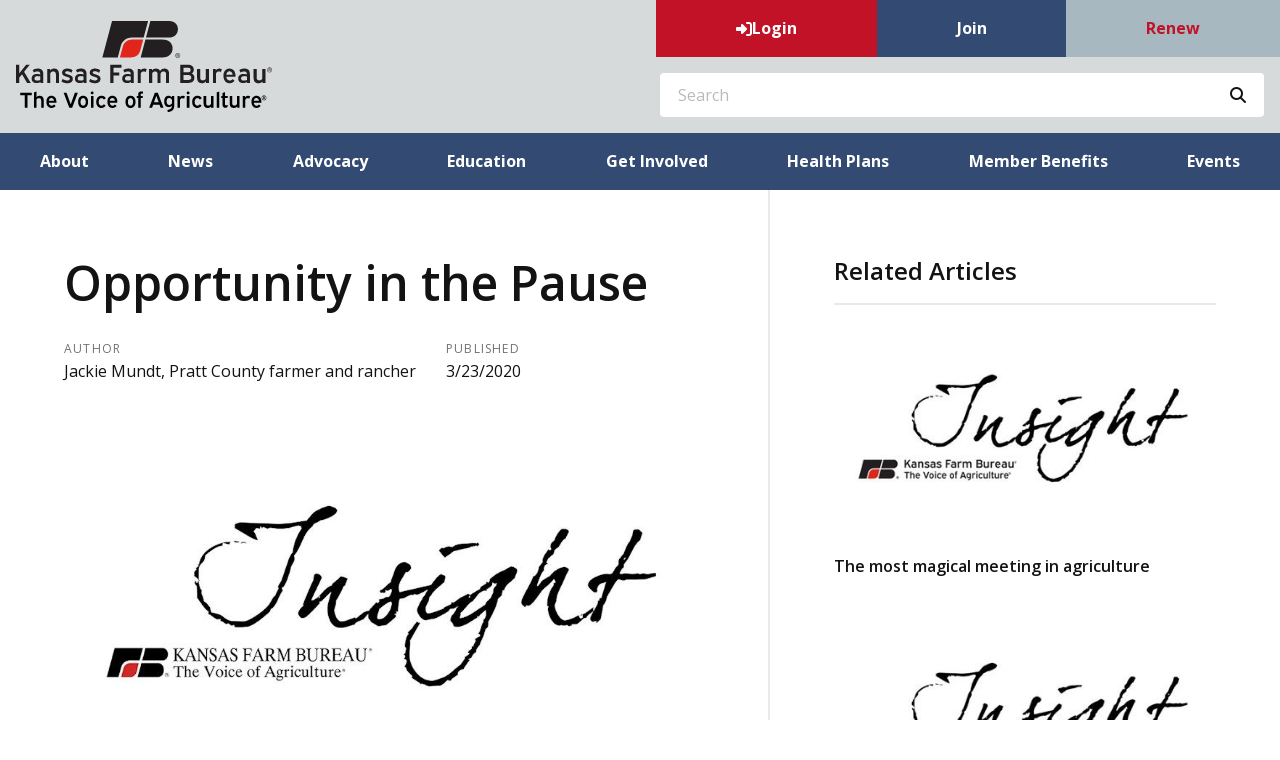

--- FILE ---
content_type: text/html; charset=utf-8
request_url: https://www.kfb.org/Article/Opportunity-in-the-Pause
body_size: 15483
content:

<!DOCTYPE html>
<html lang="en" class="no-js">
<head>
    <meta http-equiv="X-UA-Compatible" content="IE=edge, chrome=1" charset="utf-8" />
    <meta name="viewport" content="width=device-width, initial-scale=1.0">
    
    <link rel="canonical" href="https://www.kfb.org/Article/Opportunity-in-the-Pause" />
    <meta name="description" content="It won&#x2019;t be long before the world hits play and things return to normal. Now is your time to make a change." />

    <!-- Open Graph data -->
    <meta property="fb:app_id" content="1672928812977760" />
    <meta property="og:type" content="article" />
    <meta property="og:url" content="https://www.kfb.org/Article/Opportunity-in-the-Pause" />
    <meta property="og:title" content="Opportunity in the Pause" />
    <meta property="og:image" content='https://www.kfb.org/Article/Live/TitleImage/1579/032320-082813' />

    <meta property="og:description" content="It won&#x2019;t be long before the world hits play and things return to normal. Now is your time to make a change." />
    <meta property="og:site_name" content="kfb.org" />
    <meta property="article:published_time" content="3/23/2020 9:00:00 AM" />
    <meta property="article:modified_time" content="3/23/2020 8:28:13 AM" />

    <!-- Twitter Card data -->
    <meta name="twitter:card" content="summary_large_image" />
    <meta name="twitter:image:src" content='https://www.kfb.org/Article/Live/TitleImage/1579/032320-082813' />
    <meta name="twitter:site" content="KSFarmBureau" />
    <meta name="twitter:title" content="Opportunity in the Pause" />
    <meta name="twitter:description" content="It won&#x2019;t be long before the world hits play and things return to normal. Now is your time to make a change." />
    <meta name="twitter:creator" content="KSFarmBureau" />

    <meta name="robots" content="index" />

    <title>Opportunity in the Pause</title>
    <link rel="preconnect" href="https://fonts.googleapis.com">
    <link rel="preconnect" href="https://fonts.gstatic.com" crossorigin>
    
    <link rel="preload stylesheet" as="style" type="text/css" href="https://fonts.googleapis.com/css2?family=Open+Sans:ital,wght@0,300;0,400;0,600;0,700;0,800;1,300;1,400;1,600;1,700;1,800&display=swap">
    <link rel="preload" href="/bundle/webfonts/fa-brands-400.woff2" as="font" type="font/woff2" crossorigin="anonymous">
    <link rel="preload" href="/bundle/webfonts/fa-solid-900.woff2" as="font" type="font/woff2" crossorigin="anonymous">
    <link rel="preload stylesheet" as="style" type="text/css" href="/bundle/css/contentlayout.min.css?v=qr74FEAYCF7zOdyAKb8D3gKH1HgOHIy2DZU7gxoAFug" />
    <link type="text/css" href="/bundle/css/print.min.css?v=45s_YhAQs9H92oFx6Ix9kmGIJPoUdAWjXpt3Mk6exko" rel="stylesheet" media="print" />
    <!-- Google tag (gtag.js) -->
<script async src="https://www.googletagmanager.com/gtag/js?id=G-BKBEZQDJD2"></script>
<script>
  window.dataLayer = window.dataLayer || [];
  function gtag(){dataLayer.push(arguments);}
  gtag('js', new Date());

  gtag('config', 'G-BKBEZQDJD2');
</script>

<!-- Google Tag Manager -->

<script>(function(w,d,s,l,i){w[l]=w[l]||[];w[l].push({'gtm.start':
new Date().getTime(),event:'gtm.js'});var f=d.getElementsByTagName(s)[0],
j=d.createElement(s),dl=l!='dataLayer'?'&l='+l:'';j.async=true;j.src=
'https://www.googletagmanager.com/gtm.js?id='+i+dl;f.parentNode.insertBefore(j,f);
})(window,document,'script','dataLayer','GTM-TV5NFDP');</script>

<!-- End Google Tag Manager -->

<!-- Facebook Pixel Code -->
<script>
!function(f,b,e,v,n,t,s)
{if(f.fbq)return;n=f.fbq=function(){n.callMethod?
n.callMethod.apply(n,arguments):n.queue.push(arguments)};
if(!f._fbq)f._fbq=n;n.push=n;n.loaded=!0;n.version='2.0';
n.queue=[];t=b.createElement(e);t.async=!0;
t.src=v;s=b.getElementsByTagName(e)[0];
s.parentNode.insertBefore(t,s)}(window,document,'script',
'https://connect.facebook.net/en_US/fbevents.js');
fbq('init', '163238864358680'); 
fbq('track', 'PageView');
</script>
<noscript>
<img height="1" width="1" 
src="https://www.facebook.com/tr?id=163238864358680&ev=PageView
&noscript=1"/>
</noscript>
<!-- End Facebook Pixel Code -->
<!-- Facebook domain verify Code -->
<meta name="facebook-domain-verification" content="mzwye6ky4l1dqm5cdan752ddwxpx8w" />
  <!-- End Facebook domain verify Code -->
   <script>(function(i, s, o, g, r, a, m){i['GoogleAnalyticsObject'] = r; i[r] = i[r] || function(){(i[r].q = i[r].q ||[]).push(arguments)},i[r].l = 1 * new Date(); a = s.createElement(o),m = s.getElementsByTagName(o)[0]; a.async = 1; a.src = g; m.parentNode.insertBefore(a, m)})(window, document,'script','https://www.google-analytics.com/analytics.js','ga'); ga('create','G-BKBEZQDJD2', {'siteSpeedSampleRate': 100, 'cookieFlags': 'max-age=7200;secure;samesite=none'} );ga('set', 'contentGroup1',"Insight");ga('send', 'pageview'); </script>

    
    <!-- generics -->

<link rel="icon" type="image/x-icon" href="/Website/getFavicon?size=16&amp;name=favicon" sizes="16x16">
<link rel="icon" type="image/x-icon" href="/Website/getFavicon?size=32&amp;name=favicon" sizes="32x32">
<link rel="icon" type="image/x-icon" href="/Website/getFavicon?size=57&amp;name=favicon" sizes="57x57">
<link rel="icon" type="image/x-icon" href="/Website/getFavicon?size=76&amp;name=favicon" sizes="76x76">
<link rel="icon" type="image/x-icon" href="/Website/getFavicon?size=96&amp;name=favicon" sizes="96x96">
<link rel="icon" type="image/x-icon" href="/Website/getFavicon?size=128&amp;name=favicon" sizes="128x128">
<link rel="icon" type="image/x-icon" href="/Website/getFavicon?size=192&amp;name=favicon" sizes="192x192">
<link rel="icon" type="image/x-icon" href="/Website/getFavicon?size=228&amp;name=favicon" sizes="228x228">

<!-- Android -->
<link rel="shortcut icon" sizes="196x196" type="image/x-icon" href="/Website/getFavicon?size=16&amp;name=favicon">

<!-- iOS -->
<link rel="apple-touch-icon" type="image/x-icon" href="/Website/getFavicon?size=57&amp;name=apple-touch-icon" sizes="57x57">
<link rel="apple-touch-icon" type="image/x-icon" href="/Website/getFavicon?size=120&amp;name=apple-touch-icon" sizes="120x120">
<link rel="apple-touch-icon" type="image/x-icon" href="/Website/getFavicon?size=152&amp;name=apple-touch-icon" sizes="152x152">
<link rel="apple-touch-icon" type="image/x-icon" href="/Website/getFavicon?size=180&amp;name=apple-touch-icon" sizes="180x180">

<!-- Windows 8 IE 10-->

    
    
    <link type="text/css" href="/bundle/css/articlestyles.min.css?v=eseAN8Fo2R5IRI9jeyep2vHqz-WeVGDKqTitj_mRqf8" rel="stylesheet" />

            <link type="text/css" href="/Website/css/css-010526-085130?themeId=9" rel="stylesheet" />



</head>
<body>


<script src="/bundle/js/jquery.min.js?v=EukUIKc5rOS7EWX1GmvGrdrjziB07QY7zGBQZ4KLd0g"></script>



<aside class="bs-item browser-select">
    <div class="bs-content">
        <h2 class="h1">Your Browser is Out-of-date!</h2>
        <p class="lead">It appears you're visiting this site with a browser that is <strong>old and unsupported</strong>.</p>
        <p class="lead">To continue using this site and its features, you will need to use a newer browser.</p>
        <hr>
        <div class="grid-x grid-margin-x grid-margin-y medium-up-3">
            <div class="cell card bs-recommended" data-card-special="true">
                <div class="card-section card-header">
                    <p class="overline">Google</p>
                    <h3 class="h4"><span class="fab fa-chrome fa-fw" aria-hidden="true"></span> Chrome</h3>
                </div>
                <div class="card-section card-body">
                    <p>The world's most used browser.</p>
                </div>
                <div class="card-section card-footer">
                    <a class="button primary" href="https://www.google.com/chrome/" target="_blank" rel="noreferrer">
                        <span class="button-text">Get Chrome</span>
                        <span class="button-icon fas fa-long-arrow-alt-right" aria-hidden="true"></span>
                    </a>
                </div>
            </div>
            <div class="cell card">
                <div class="card-section card-header">
                    <p class="overline">Microsoft</p>
                    <h3 class="h4"><span class="fab fa-edge fa-fw" aria-hidden="true"></span> Edge</h3>
                </div>
                <div class="card-section card-body">
                    <p><strong>Internet Explorer</strong> for the modern age.</p>
                </div>
                <div class="card-section card-footer">
                    <a class="button subtle" href="https://www.microsoft.com/en-us/edge" target="_blank" rel="noreferrer">
                        <span class="button-text">Get Edge</span>
                        <span class="button-icon fas fa-long-arrow-alt-right" aria-hidden="true"></span>
                    </a>
                </div>
            </div>
            <div class="cell card">
                <div class="card-section card-header">
                    <p class="overline">Mozilla</p>
                    <h3 class="h4"><span class="fab fa-firefox fa-fw" aria-hidden="true"></span> Firefox</h3>
                </div>
                <div class="card-section card-body">
                    <p>A great alternative browser focused on user privacy.</p>
                </div>
                <div class="card-section card-footer">
                    <a class="button subtle" href="https://www.mozilla.org/en-US/firefox/new/" target="_blank" rel="noreferrer">
                        <span class="button-text">Get Firefox</span>
                        <span class="button-icon fas fa-long-arrow-alt-right" aria-hidden="true"></span>
                    </a>
                </div>
            </div>
        </div>
    </div>
</aside>
<div class="bs-item bs-overlay"></div>


 <script type="text/javascript">
!function(T,l,y){var S=T.location,k="script",D="connectionString",C="ingestionendpoint",I="disableExceptionTracking",E="ai.device.",b="toLowerCase",w="crossOrigin",N="POST",e="appInsightsSDK",t=y.name||"appInsights";(y.name||T[e])&&(T[e]=t);var n=T[t]||function(d){var g=!1,f=!1,m={initialize:!0,queue:[],sv:"5",version:2,config:d};function v(e,t){var n={},a="Browser";return n[E+"id"]=a[b](),n[E+"type"]=a,n["ai.operation.name"]=S&&S.pathname||"_unknown_",n["ai.internal.sdkVersion"]="javascript:snippet_"+(m.sv||m.version),{time:function(){var e=new Date;function t(e){var t=""+e;return 1===t.length&&(t="0"+t),t}return e.getUTCFullYear()+"-"+t(1+e.getUTCMonth())+"-"+t(e.getUTCDate())+"T"+t(e.getUTCHours())+":"+t(e.getUTCMinutes())+":"+t(e.getUTCSeconds())+"."+((e.getUTCMilliseconds()/1e3).toFixed(3)+"").slice(2,5)+"Z"}(),name:"Microsoft.ApplicationInsights."+e.replace(/-/g,"")+"."+t,sampleRate:100,tags:n,data:{baseData:{ver:2}}}}var h=d.url||y.src;if(h){function a(e){var t,n,a,i,r,o,s,c,u,p,l;g=!0,m.queue=[],f||(f=!0,t=h,s=function(){var e={},t=d.connectionString;if(t)for(var n=t.split(";"),a=0;a<n.length;a++){var i=n[a].split("=");2===i.length&&(e[i[0][b]()]=i[1])}if(!e[C]){var r=e.endpointsuffix,o=r?e.location:null;e[C]="https://"+(o?o+".":"")+"dc."+(r||"services.visualstudio.com")}return e}(),c=s[D]||d[D]||"",u=s[C],p=u?u+"/v2/track":d.endpointUrl,(l=[]).push((n="SDK LOAD Failure: Failed to load Application Insights SDK script (See stack for details)",a=t,i=p,(o=(r=v(c,"Exception")).data).baseType="ExceptionData",o.baseData.exceptions=[{typeName:"SDKLoadFailed",message:n.replace(/\./g,"-"),hasFullStack:!1,stack:n+"\nSnippet failed to load ["+a+"] -- Telemetry is disabled\nHelp Link: https://go.microsoft.com/fwlink/?linkid=2128109\nHost: "+(S&&S.pathname||"_unknown_")+"\nEndpoint: "+i,parsedStack:[]}],r)),l.push(function(e,t,n,a){var i=v(c,"Message"),r=i.data;r.baseType="MessageData";var o=r.baseData;return o.message='AI (Internal): 99 message:"'+("SDK LOAD Failure: Failed to load Application Insights SDK script (See stack for details) ("+n+")").replace(/\"/g,"")+'"',o.properties={endpoint:a},i}(0,0,t,p)),function(e,t){if(JSON){var n=T.fetch;if(n&&!y.useXhr)n(t,{method:N,body:JSON.stringify(e),mode:"cors"});else if(XMLHttpRequest){var a=new XMLHttpRequest;a.open(N,t),a.setRequestHeader("Content-type","application/json"),a.send(JSON.stringify(e))}}}(l,p))}function i(e,t){f||setTimeout(function(){!t&&m.core||a()},500)}var e=function(){var n=l.createElement(k);n.src=h;var e=y[w];return!e&&""!==e||"undefined"==n[w]||(n[w]=e),n.onload=i,n.onerror=a,n.onreadystatechange=function(e,t){"loaded"!==n.readyState&&"complete"!==n.readyState||i(0,t)},n}();y.ld<0?l.getElementsByTagName("head")[0].appendChild(e):setTimeout(function(){l.getElementsByTagName(k)[0].parentNode.appendChild(e)},y.ld||0)}try{m.cookie=l.cookie}catch(p){}function t(e){for(;e.length;)!function(t){m[t]=function(){var e=arguments;g||m.queue.push(function(){m[t].apply(m,e)})}}(e.pop())}var n="track",r="TrackPage",o="TrackEvent";t([n+"Event",n+"PageView",n+"Exception",n+"Trace",n+"DependencyData",n+"Metric",n+"PageViewPerformance","start"+r,"stop"+r,"start"+o,"stop"+o,"addTelemetryInitializer","setAuthenticatedUserContext","clearAuthenticatedUserContext","flush"]),m.SeverityLevel={Verbose:0,Information:1,Warning:2,Error:3,Critical:4};var s=(d.extensionConfig||{}).ApplicationInsightsAnalytics||{};if(!0!==d[I]&&!0!==s[I]){var c="onerror";t(["_"+c]);var u=T[c];T[c]=function(e,t,n,a,i){var r=u&&u(e,t,n,a,i);return!0!==r&&m["_"+c]({message:e,url:t,lineNumber:n,columnNumber:a,error:i}),r},d.autoExceptionInstrumented=!0}return m}(y.cfg);function a(){y.onInit&&y.onInit(n)}(T[t]=n).queue&&0===n.queue.length?(n.queue.push(a),n.trackPageView({})):a()}(window,document,{
src: "https://js.monitor.azure.com/scripts/b/ai.2.min.js", // The SDK URL Source
// name: "appInsights", // Global SDK Instance name defaults to "appInsights" when not supplied
// ld: 0, // Defines the load delay (in ms) before attempting to load the sdk. -1 = block page load and add to head. (default) = 0ms load after timeout,
// useXhr: 1, // Use XHR instead of fetch to report failures (if available),
crossOrigin: "anonymous", // When supplied this will add the provided value as the cross origin attribute on the script tag
// onInit: null, // Once the application insights instance has loaded and initialized this callback function will be called with 1 argument -- the sdk instance (DO NOT ADD anything to the sdk.queue -- As they won't get called)
cfg: { // Application Insights Configuration
    connectionString: "InstrumentationKey=02cdc969-1360-4675-bc65-417e9a2dd068;IngestionEndpoint=https://centralus-2.in.applicationinsights.azure.com/;LiveEndpoint=https://centralus.livediagnostics.monitor.azure.com/"
}});
</script>




<!-- //////////////////////////////////////////////////////////////////////////////// --> <!-- START: Site Header --> <!-- //////////////////////////////////////////////////////////////////////////////// --><header class="site-header colored-stacked"><nav class="site-nav"><div class="site-nav-section site-nav-top"><div class="site-logo"><a class="logo-block" href="/"><img class="logo fr-fic fr-dii" src="/WebsiteThemeFile/file/8c3ba67d-62d9-42da-9e61-7f59fe845731/logo-kfb-bold.svg" alt="Kansas Farm Bureau Logo" width="256" height="92"></a></div><div class="site-nav-group"><ul class="site-nav-block site-nav-list site-nav-account"><li class="site-nav-item item-account">


    <a class="login-button" href="/user/login">
        <span class="button-icon fas fa-sign-in-alt" aria-hidden="true"></span>
        <span class="button-text">Login</span>
    </a>
</li><li class="site-nav-item item-join"><a class="site-nav-link link-join" href="/join">Join</a></li><li class="site-nav-item item-renew"><a class="site-nav-link link-renew" href="/renew">Renew</a></li><li class="site-nav-item item-mobile"><button class="button mobile-button" data-open="mobileMenu" type="button"><span class="button-icon fas fa-bars"></span><span class="button-text sr-only">Toggle Navigation</span></button></li></ul><div class="site-nav-block item-search"><form action="/Search" class="form site-search" method="get"><div class="form-group"><div class="input-group"><label class="input-group-label sr-only" for="q">Search</label> &nbsp;<input class="form-control input-group-field" id="q" name="q" placeholder="Search" type="search"><div class="input-group-button"><button class="button search-button" type="submit"><span class="button-icon fas fa-search"></span><span class="button-text sr-only">Search SITENAME.org</span></button></div></div></div></form></div></div></div><div class="site-nav-section site-nav-bottom"><ul class="site-nav-list site-nav-main"><li class="site-nav-item"><a class="site-nav-link" href="/about">About</a></li><li class="site-nav-item"><a class="site-nav-link" href="/news">News</a></li><li class="site-nav-item"><a class="site-nav-link" href="/advocacy">Advocacy</a></li><li class="site-nav-item"><a class="site-nav-link" href="/education">Education</a></li><li class="site-nav-item"><a class="site-nav-link" href="/get-involved">Get Involved</a></li><li class="site-nav-item"><a class="site-nav-link" href="https://www.kfbhealthplans.com/">Health Plans</a></li><li class="site-nav-item"><a class="site-nav-link" href="/benefits">Member Benefits</a></li><li class="site-nav-item"><a class="site-nav-link" href="/events">Events</a></li></ul></div><div class="reveal full site-mobile-menu" data-reveal="" id="mobileMenu"><button class="button close-button" data-close="" type="button"><span class="fas fa-times fa-fw"></span><span class="sr-only">Close This Modal</span></button><div class="modal-section modal-header"><h2 class="modal-title"><span class="sr-only">Kansas Farm Bureau</span> <a class="logo-block" href="/"><img class="logo logo-mobile fr-fic fr-dii" src="/WebsiteThemeFile/file/f09254aa-054f-46b2-8590-c7fc7cc28b07/FB%20LOGO%20--%20VOICE.png" alt="Kansas Farm Bureau" width="413" height="135"></a></h2></div><div class="modal-section modal-body"><ul class="site-nav-list site-nav-mobile"><li class="site-nav-item"><a class="button expanded search-button" href="/search"><span class="button-icon fas fa-search"></span><span class="button-text">Search</span></a></li><li class="site-nav-item item-membership"><a class="button join-button" href="/join">Join</a> <a class="button renew-button" href="/renew">Renew</a></li><li class="site-nav-item"><a class="site-nav-link" href="/about">About</a></li><li class="site-nav-item"><a class="site-nav-link" href="/news">News</a></li><li class="site-nav-item"><a class="site-nav-link" href="/advocacy">Advocacy</a></li><li class="site-nav-item"><a class="site-nav-link" href="/education">Education</a></li><li class="site-nav-item"><a class="site-nav-link" href="/get-involved">Get Involved</a></li><li class="site-nav-item"><a class="site-nav-link" href="https://www.kfbhealthplans.com/">Health Plans</a></li><li class="site-nav-item"><a class="site-nav-link" href="/benefits">Member Benefits</a></li><li class="site-nav-item"><a class="site-nav-link" href="/events">Events</a></li><li class="site-nav-item item-social"><a class="site-nav-link social-link" href="https://www.facebook.com/KansasFarmBureau/" rel="noopener" target="_blank">&nbsp;<span class="fab fa-facebook"></span><span class="sr-only">Facebook</span>&nbsp;</a> <a class="site-nav-link social-link" href="https://twitter.com/ksfarmbureau" rel="noopener" target="_blank">&nbsp;<span class="fab fa-twitter"></span><span class="sr-only">Twitter</span>&nbsp;</a> <a class="site-nav-link social-link" href="https://www.youtube.com/user/ksfarmbureau" rel="noopener" target="_blank">&nbsp;<span class="fab fa-youtube"></span><span class="sr-only">YouTube</span>&nbsp;</a> <a class="site-nav-link social-link" href="https://instagram.com/ksfarmbureau/" rel="noopener" target="_blank">&nbsp;<span class="fab fa-instagram"></span><span class="sr-only">Instagram</span>&nbsp;</a> <a class="site-nav-link social-link" href="https://www.pinterest.com/ksfarmbureau/" rel="noopener" target="_blank">&nbsp;<span class="fab fa-pinterest"></span><span class="sr-only">Pinterest</span>&nbsp;</a> <a class="site-nav-link social-link" href="https://www.linkedin.com/company/kansas-farm-bureau" rel="noopener" target="_blank">&nbsp;<span class="fab fa-linkedin"></span><span class="sr-only">LinkedIn</span>&nbsp;</a></li></ul></div></div></nav></header><!-- //////////////////////////////////////////////////////////////////////////////// --> <!-- END: Site Header --> <!-- //////////////////////////////////////////////////////////////////////////////// --> <!-- //////////////////////////////////////////////////////////////////////////////// --> <!-- START: Site Content --> <!-- //////////////////////////////////////////////////////////////////////////////// -->


<main class="main" id="content-window">
    



<div class="grid-container full section-content">
    <div id="reading-pane" class="body-container">
        <article class="article-content">
                <h1 class="article-headline" id="desktop-page-title">Opportunity in the Pause</h1>
                <div class="article-details grid-x grid-margin-x">
                        <div class="cell shrink">
                            <h2 class="overline">Author</h2>
                            <p class="article-author">Jackie Mundt, Pratt County farmer and rancher</p>
                        </div>
                        <div class="cell shrink">
                            <h2 class="overline">Published</h2>
                            <p class="article-date">3/23/2020</p>
                        </div>
                </div>
                        <figure class="article-media">
                            <img src="/Article/Live/TitleImage/1579/032320-082813" alt="Opportunity in the Pause" width="882" height="504" loading="lazy" />
                            <figcaption class="article-caption figcaption"></figcaption>
                        </figure>
                <div class="article-actions">
                        <div class="article-tags article-tags-container">
                            <span class="at-title">Topics:</span>
                            <ul class="at-list">
                                        <li class="at-item">
                                                <a class="badge at-tag article-tag" href="/TagFeed?tagId=387">Jackie Mundt</a>
                                    </li>
                            </ul>
                        </div>
                    <div class="social-share-buttons">
                        <a class="button share facebook facebookshare" href="https://www.facebook.com/sharer/sharer.php?u=https://www.kfb.org/Article/Opportunity-in-the-Pause">
                            <span class="button-icon fab fa-facebook-square" aria-hidden="true"></span>
                            <span class="button-text">Share</span>
                        </a>
                        <a class="button share twitter twittershare" href="https://twitter.com/intent/tweet?url=https://www.kfb.org/Article/Opportunity-in-the-Pause&amp;via=KSFarmBureau">
                            <span class="button-icon fab fa-square-x-twitter" aria-hidden="true"></span>
                            <span class="button-text">Post</span>
                        </a>
                        <button class="button share email subtle" data-open="emailShareModal" type="button" onclick="scrollToTop()">
                            <span class="button-icon fas fa-envelope" aria-hidden="true"></span>
                            <span class="button-text">Email</span>
                        </button>
                    </div>
                </div>
                <div class="article-body">
                    <p><em>&ldquo;It was the best of times, it was the worst of times, it was the age of wisdom, it was the age of foolishness, it was the epoch of belief, it was the epoch of incredulity, it was the season of Light, it was the season of Darkness, it was the spring of hope, it was the winter of despair&hellip;&rdquo; &ndash; Charles Dickens, A Tale of Two Cities</em></p><p>We are a nation consumed by one issue: coronavirus. I am not writing to make light of this serious issue, merely to observe the Dickens like dramatic feel that has our world waiting with bated breath for what the next chapter will bring.</p><p>A few months ago, prior to the public health concerns our story was similar to a novel. It was the best of times. A time of prosperity with the stock market high and unemployment low, advances in technology and medicine relieving the world&rsquo;s ailments. The luxury of knowledge, plus material goods and foods delivered with the tap of your fingertips. </p><p>It was also the worst of time. People constantly at risk for burnout because we can&rsquo;t escape the constant connection electronics provide. Millennials suffering from chronic errand paralysis, where a few small unurgent tasks nag at us for months because we just can&rsquo;t find the time to check them off a list. Experts voiced concerns in our children, entertained by electronics every minute of the day, never learn the creativity born of boredom, and our current culture doesn&rsquo;t allow many children to have the character building experiences that come from failures or not winning. </p><p>Reflecting on my life, I mostly consider it the best of times. I love my career communicating about the important work of agriculture. Marc and I are working together to build a foundation for our family through life on the farm. I volunteer much (probably too much) of my time with organizations that I believe in whole-heartedly. I am incredibly blessed in this life.</p><p>My biggest wish is often for more time. Constantly overwhelmed by the demands of my job, plus all my volunteer commitments, and eternally behind on all the everyday responsibilities like laundry and grocery shopping, I sometimes just want to hit pause. </p><p>I think many people can identify with the desire to hit the pause button so we can metaphorically get up and stretch our legs, get a snack and throw away candy wrappers. That extra moment to get healthy, feed our mind and soul, and organize our affairs. It would make everything better.</p><p>Currently, my sense of irony is excitedly exclaiming, &ldquo;be careful what you wish for!&rdquo; &nbsp;So many of the extra things in my life like volunteer obligations, organizational and social events have been temporarily halted.</p><p>The world continues to function and for many it has added responsibilities and challenges. We should all be grateful for the people who work in key sectors like medicine, public service, transportation, agriculture and food supply chain sectors who are continuing to work under less than ideal conditions.</p><p>But outside those foundational obligations, there is opportunity in this pause. Make your kids go outside so you can read Dickens. Find a way to do something good for your neighbors. Take control of your health. Give yourself the grace to be imperfect. </p><p>It won&rsquo;t be long before the world hits play and things return to normal. Now is your time to make a change, take control of something that has felt beyond your reach or maybe just enjoy yourself for a bit. </p><p>Find the opportunity in this pause and make the most of it.</p>

                </div>
        </article>
    </div>
        <aside id="side-bar" class="side-bar related-articles">
            <div class="ra-header">
                <h2 class="ra-title on-light">Related Articles</h2>
            </div>
            <div class="ra-body">
                <ul class="ra-list">
                        <li class="ra-item related-article ">
                            <a class="ra-link" href="/Article/The-most-magical-meeting-in-agriculture">
                                <img class="ra-img" src="/Article/Live/ThumbnailImage?articleid=2956" alt="" width="455" height="260" loading="lazy"/>
                                <h3 class="ra-name related-title ">The most magical meeting in agriculture </h3>
                            </a>
                        </li>
                        <li class="ra-item related-article ">
                            <a class="ra-link" href="/Article/Celebrating-holidays-and-family">
                                <img class="ra-img" src="/Article/Live/ThumbnailImage?articleid=2935" alt="" width="455" height="260" loading="lazy"/>
                                <h3 class="ra-name related-title ">Celebrating holidays and family</h3>
                            </a>
                        </li>
                        <li class="ra-item related-article ">
                            <a class="ra-link" href="/Article/The-secret-of-politcs">
                                <img class="ra-img" src="/Article/Live/ThumbnailImage?articleid=2914" alt="" width="455" height="260" loading="lazy"/>
                                <h3 class="ra-name related-title ">The secret of politcs</h3>
                            </a>
                        </li>
                </ul>
            </div>
        </aside>
</div>

<div class="reveal" id="emailShareModal" data-reveal aria-labelledby="modalTitle" aria-hidden="true" role="dialog">
    <button class='button close-button' data-close aria-label='Close modal' type='button'><span class='fas fa-times fa-fw' aria-hidden='true'></span><span class='sr-only'>Close This Modal</span></button>
    <form id="emailShareForm" data-ajax="true" data-ajax-success="emailShareSuccess" data-ajax-failure="emailShareFailure" data-abide novalidate action="/Article/Live/EmailShare" method="post">
        <input id="title" name="title" type="hidden" value="Opportunity in the Pause" />
        <input id="canonicalUrl" name="canonicalUrl" type="hidden" value="https://www.kfb.org/Article/Opportunity-in-the-Pause" />

        <div class="modal-section modal-header">
            <h2 id="modalTitle" class="modal-title">Share This Story!</h2>
        </div>
        <div class="modal-section modal-body">
            <div class="form-group">
                <label for="emailShare_to">Send to Email Address</label>
                <input autocomplete="new-password" data-val="true" data-val-required="To email address is required." id="emailShare_to" name="emailShare.to" required="" type="email" value="" />
                <span class="form-error error">Please enter an email address</span>
            </div>
            <div class="form-group">
                <label for="emailShare_from">Your Email Address</label>
                <input data-val="true" data-val-required="From email address is required." id="emailShare_from" name="emailShare.from" required="" type="email" value="" />
                <span class="from-error error">Please enter an email address</span>
            </div>
            <div class="form-group">
                <label for="emailShare_subject">Subject</label>
                <input autocomplete="new-password" data-val="true" data-val-required="Subject is required." id="emailShare_subject" name="emailShare.subject" required="" type="text" value=" Farm Bureau: Opportunity in the Pause" />
                <span class="form-error error">Subject is required</span>
            </div>
            <div class="form-group">
                <label for="emailShare_customMessage">Message</label>
                <textarea id="emailShare_customMessage" name="emailShare.customMessage" required="">
</textarea>
                <span class="form-error error">Message is required</span>
            </div>
            <div class="form-group">
                <!-- We render reCAPTCHA here only after the modal opens -->
                <div id="recaptcha-container"
                     class="g-recaptcha-placeholder"
                     data-sitekey="6LcsHZ0jAAAAAFXjtTSWFFzOKMIHiM2YJqIt7otq"
                     aria-label="reCAPTCHA will load here when you open this dialog">
                </div>
            </div>
        </div>
        <div class="modal-section modal-footer">
            <button class="button primary" type="submit">
                <span class="button-icon fas fa-share" aria-hidden="true"></span>
                <span class="button-text">Share</span>
            </button>
        </div>
    <input name="__RequestVerificationToken" type="hidden" value="CfDJ8NjX4nkCrohCuohQzh6xLdPMN_TtO9fETbO6dUz6L-llgtOZLUWCqzgo2XZtgOjemlXncpiiu20S8MpwoSrXdAfpPJ3K-UXNzSDH2ddV7XgvdGzv0PR5WXtJWnT8N6YTxkirnybpguqX4jurvQObGAk" /></form>
</div>


</main>


<!-- //////////////////////////////////////////////////////////////////////////////// --> <!-- END: Site Content --> <!-- //////////////////////////////////////////////////////////////////////////////// --> <!-- //////////////////////////////////////////////////////////////////////////////// --> <!-- START: Site Footer --> <!-- //////////////////////////////////////////////////////////////////////////////// --><footer class="site-footer social-simple"><div class="site-footer-section"><div class="site-footer-left site-footer-social"><p class="site-footer-social-links"><a class="site-footer-link social-link" href="https://www.facebook.com/KansasFarmBureau/" rel="noopener" target="_blank">&nbsp;<span class="fab fa-facebook"></span><span class="sr-only">Facebook</span>&nbsp;</a> <a class="site-footer-link social-link" href="https://twitter.com/ksfarmbureau" rel="noopener" target="_blank">&nbsp;<span class="fab fa-x-twitter"></span><span class="sr-only">Twitter</span>&nbsp;</a> <a class="site-footer-link social-link" href="https://www.youtube.com/user/ksfarmbureau" rel="noopener" target="_blank">&nbsp;<span class="fab fa-youtube"></span><span class="sr-only">YouTube</span>&nbsp;</a> <a class="site-footer-link social-link" href="https://instagram.com/ksfarmbureau/" rel="noopener" target="_blank">&nbsp;<span class="fab fa-instagram"></span><span class="sr-only">Instagram</span>&nbsp;</a> <a class="site-footer-link social-link" href="https://www.pinterest.com/ksfarmbureau/" rel="noopener" target="_blank">&nbsp;<span class="fab fa-pinterest"></span><span class="sr-only">Pinterest</span>&nbsp;</a> <a class="site-footer-link social-link" href="https://www.linkedin.com/company/kansas-farm-bureau" rel="noopener" target="_blank">&nbsp;<span class="fab fa-linkedin"></span><span class="sr-only">LinkedIn</span>&nbsp;</a></p></div><div class="site-footer-right site-footer-nav"><ul class="site-footer-nav-list"><li class="site-footer-nav-item"><a class="site-footer-link" href="/faq">FAQ</a></li><li class="site-footer-nav-item"><a class="site-footer-link" href="/news/news-releases">Media</a></li><li class="site-footer-nav-item"><a class="site-footer-link" href="/about/careers">Careers</a></li><li class="site-footer-nav-item"><a class="site-footer-link" href="/about/privacy-policy">Privacy Policy</a></li><li class="site-footer-nav-item"><a class="site-footer-link" href="/about/travel-and-refund-policy">Travel/Refund Policy</a></li><li class="site-footer-nav-item"><a class="site-footer-link" href="/contact-us">Contact Us</a></li><li class="site-footer-nav-item"><a class="site-footer-link" href="/mobile">Mobile App</a></li></ul><div class="site-copyright"><p class="fine-print">&copy; Copyright <span class="copyright-year" id="currentYear">2021</span> Kansas Farm Bureau. All Right Reserved.</p></div></div></div></footer><!-- //////////////////////////////////////////////////////////////////////////////// --> <!-- END: Site Footer --> <!-- //////////////////////////////////////////////////////////////////////////////// -->



<script src="/bundle/js/contentlayout.min.js?v=ujZA9rX7PdVR3j1scU60z9aaghKeHkGIEyix7XP9skE"></script>
<script type="text/javascript">
    //use live validate
    Foundation.Abide.defaults.validateOn = "";
    Foundation.Abide.defaults.liveValidate = true;
</script>

<script src="/bundle/js/imageslider.min.js?v=OTtc-pGs20nDKkobOYqOsFWcByUK48FTQGb0FstAV2c"></script> 

    <script type="text/javascript">
        // create social networking pop-ups
        (function () {

            var Config = {
                Link: "a.share",
                Width: 500,
                Height: 500
            };

            // add handler links
            let slink = document.querySelectorAll(Config.Link);
            for (let a = 0; a < slink.length; a++) {
                slink[a].onclick = PopupHandler;
            }

            // create popup
            function PopupHandler(e) {

                e = (e ? e : window.event);
                let t = e.currentTarget;

                // popup position
                let px = Math.floor(((screen.availWidth || 1024) - Config.Width) / 2),
                    py = Math.floor(((screen.availHeight || 700) - Config.Height) / 2);

                // open popup
                let popup = window.open(t.href, "social", "width=" + Config.Width + ",height=" + Config.Height + ",left=" + px + ",top=" + py + ",location=0,menubar=0,toolbar=0,status=0,scrollbars=1,resizable=1");
                if (popup) {
                    popup.focus();
                    if (e.preventDefault) e.preventDefault();
                    e.returnValue = false;
                }

                return !!popup;
            }

        }());

        function scrollToTop()
        {
            //scroll to top because can't otherwise control where google challenge pop up with be located.
            $(window).scrollTop(0);
        }

        function emailShareSuccess() {
            $("#emailShareModal").foundation('close');
            toastr.success("Article has successfully been shared.");
        }

        function emailShareFailure() {
            toastr.error("Error sharing article.");
        }
    </script>

    <script type="text/javascript">
        
    </script>

    <!-- Lazy-load Google reCAPTCHA only when the Email Share modal opens -->
    <script>
        (function () {
          var recaptchaRequested = false;
          var recaptchaReady = false;
          var recaptchaWidgetId = null;

          // Called by Google's script when it finishes loading
          window.onRecaptchaApiLoad = function () {
            recaptchaReady = true;
            renderRecaptchaIfNeeded();
          };

          function loadRecaptchaScriptOnce() {
            if (recaptchaRequested) return;
            recaptchaRequested = true;
            var s = document.createElement('script');
            s.src = 'https://www.google.com/recaptcha/api.js?onload=onRecaptchaApiLoad&render=explicit';
            s.async = true;
            s.defer = true;
            document.head.appendChild(s);
          }

          function renderRecaptchaIfNeeded() {
            if (!recaptchaReady) return;
            if (recaptchaWidgetId !== null) return; // already rendered

            var container = document.getElementById('recaptcha-container');
            if (!container) return;

            var siteKey = container.getAttribute('data-sitekey');
            if (window.grecaptcha && siteKey) {
              recaptchaWidgetId = grecaptcha.render(container, {
                'sitekey': siteKey,
                'theme': 'light'
              });
            }
          }

          // Foundation Reveal hooks to lazy-load on open and reset on close
          $(document).on('open.zf.reveal', '#emailShareModal', function () {
            loadRecaptchaScriptOnce();
            renderRecaptchaIfNeeded();
          });

          $(document).on('closed.zf.reveal', '#emailShareModal', function () {
            if (window.grecaptcha && recaptchaWidgetId !== null) {
              try { grecaptcha.reset(recaptchaWidgetId); } catch (_) { /* no-op */ }
            }
          });

          // Guard submit until reCAPTCHA is ready & solved
          $('#emailShareForm').on('submit', function (e) {
            var tokenField = document.querySelector('textarea[name="g-recaptcha-response"]');
            if (!tokenField || !tokenField.value) {
              loadRecaptchaScriptOnce();
              renderRecaptchaIfNeeded();

              tokenField = document.querySelector('textarea[name="g-recaptcha-response"]');
              if (!tokenField || !tokenField.value) {
                e.preventDefault();
                toastr.info('Please complete the reCAPTCHA to continue.');
              }
            }
          });
        })();
    </script>


        <script>
            dataLayer = window.dataLayer || [];

                        dataLayer.push({ 'pageCategory': [
'tag:Jackie Mundt',
'source:Insight'                        ] });
                            </script>

    <script type="application/ld+json">
        {
          "@context": "https://schema.org",
          "@type": "NewsArticle",
          "headline": "Opportunity in the Pause",
          "dateline": "It won&#x2019;t be long before the world hits play and things return to normal. Now is your time to make a change.",
          "author": "Jackie Mundt, Pratt County farmer and rancher",
          "image": [

"/Article/Live/TitleImage/1579/032320-082813"        ],
          "datePublished": "3/23/2020 9:00:00 AM",
          "dateModified": "3/23/2020 8:28:13 AM"
        }
        </script>


        <script type="text/javascript" src="/Website/scripts/scripts-010526-085130?themeId=9"></script>





<form action="/Article/Opportunity-in-the-Pause" id="__AjaxAntiForgeryForm" method="post"><input name="__RequestVerificationToken" type="hidden" value="CfDJ8NjX4nkCrohCuohQzh6xLdPMN_TtO9fETbO6dUz6L-llgtOZLUWCqzgo2XZtgOjemlXncpiiu20S8MpwoSrXdAfpPJ3K-UXNzSDH2ddV7XgvdGzv0PR5WXtJWnT8N6YTxkirnybpguqX4jurvQObGAk" /></form>
<script>
    $(document).ready(function() {
        $(document).foundation();
    });
    
    /*Added for ticket WP-681*/
    toastr.options.closeButton = true;
    toastr.options.progressBar = true;
    toastr.options.closeMethod = 'fadeOut';
    toastr.options.closeDuration = 300;

    let form = $('#__AjaxAntiForgeryForm');
    let antiForgeryToken = $("input[name=__RequestVerificationToken]", form).val();
    $.ajaxSetup({
        headers: { 'X-CSRF-TOKEN': antiForgeryToken }
    });
    
    // Check users browser and current version
    // if the browser is out of date or is IE
    // display the browser select overlay div
    // kendo creates custom classes appended to the html
    // k-ie = Internet Explorer
    // k-webkit = Chrome, MS Edge
    // k-ff = Firefox
    // k-safari = Safari
</script>

</body>
</html>





--- FILE ---
content_type: text/css
request_url: https://www.kfb.org/Website/css/css-010526-085130?themeId=9
body_size: 3835
content:
.videocontainer{position:relative;width:100%;height:0;padding-bottom:56.25%}.video{position:absolute;top:0;left:0;width:100%;height:100%}body{background-color:#fff}.offset{display:block;position:relative;top:-150px;visibility:hidden}.button{box-shadow:none!important}.main .button.primary,.main a.button.primary,.main button.button.primary,.main input.button.primary{background-color:#C11227!important;color:#fff!important}.main .button.primary:hover,.main .button.primary:focus,.main a.button.primary:hover,.main a.button.primary:focus,.main button.button.primary:hover,.main button.button.primary:focus,.main input.button.primary:hover,.main input.button.primary:focus{background:#C40208!important;color:#fff!important}.has-background{background:url('https://images.unsplash.com/photo-1492496913980-501348b61469?ixid=MXwxMjA3fDB8MHxwaG90by1wYWdlfHx8fGVufDB8fHw%3D&ixlib=rb-1.2.1&auto=format&fit=crop&w=2134&q=80') no-repeat transparent center;background-size:cover}.site-section{position:relative}.site-section.has-background::after{content:'';position:absolute;width:100%;height:100%;background:linear-gradient(45deg,black,transparent);top:0;z-index:0}.site-section.has-background .site-content{z-index:1}.site-content{position:relative}.site-content-section{padding:1rem}@media only screen and (min-width:768px){.site-content-section{padding:2rem}}@media only screen and (min-width:1025px){.site-content-section{padding:4rem}}.site-header{position:relative;z-index:1001;background-color:#d7dadb}.site-logo{display:flex;align-items:center;justify-content:center}.site-logo .logo-block{text-align:center;padding:1rem;height:100%;display:inline-flex;align-items:center}.site-logo .logo{max-width:10rem}.site-nav-section{display:flex}.site-nav-group{display:flex;flex-direction:column}.site-nav-block{flex:1 0 auto;position:relative}.site-nav-top{justify-content:space-between;flex-direction:column}.site-nav-top .site-nav-group{flex:1 0 0;max-width:40rem}.site-nav-bottom{background-color:#334b73;box-shadow:0 0 0 rgb(0 0 0 / 0);will-change:box-shadow;transition:box-shadow .15s ease-in-out;display:none}.site-nav-bottom.fixed{position:fixed;top:0;width:100%;z-index:1000;box-shadow:0 2rem 4rem -1rem rgb(0 0 0 / 32%)}.site-nav-list{display:flex;list-style:none;padding:0;margin:0;align-items:center;justify-content:center}.site-nav-item{display:inline-flex;flex:1 0 0;align-items:stretch;justify-content:stretch;height:100%}.site-nav-link,.myaccount-button,.login-button{padding:1rem!important;display:inline-flex;text-align:center;align-items:center;justify-content:center;font-weight:700;width:100%;color:#fff;background-color:transparent!important;box-shadow:none!important;border:none!important;border-radius:0!important}.site-nav-link.social-link{padding:1rem .5rem!important}.site-nav-link:hover,.site-nav-link:focus,.myaccount-button:hover,.myaccount-button:focus,.login-button:hover,.login-button:focus{text-decoration:none;color:#fff!important}.site-nav-link:hover,.site-nav-link:focus{background-color:#0A427A!important}.myaccount-button,.login-button{background-color:#C11227!important}.link-join{background-color:#334B73!important}.link-renew{color:#C11227;background-color:#a7b8c0!important}.myaccount-button:hover,.myaccount-button:focus,.login-button:hover,.login-button:focus{background-color:#C40208!important}.link-join:hover,.link-join:focus{background-color:#0A427A!important}.link-renew:hover,.link-renew:focus{color:#131314!important;background-color:#97989C!important}.site-nav-account{z-index:2}.site-nav-main{width:100%}.item-social,.item-join,.item-renew,.item-search{display:none}.item-search{flex:none}.item-mobile{flex:0}.mobile-button{border-radius:0!important;border:none!important;padding:1rem!important}.site-search{padding:1rem;width:100%}.site-search .form-control{border-radius:.25rem 0 0 .25rem;background-color:#fff}.site-search .form-control+.input-group-button .button{border-radius:0 .25rem .25rem 0}.site-search .search-button{background-color:#fff}.site-search .search-button:hover,.site-search .search-button:focus{background-color:#f0f0f2}#mobileMenu{max-width:100vw!important;top:0!important;left:unset!important;transform:unset!important;margin:0!important;background-color:#fff;z-index:10000;overflow-y:auto}.site-mobile-menu .site-logo .logo{max-width:10rem}.site-nav-mobile{flex-direction:column;align-items:flex-start;justify-content:flex-start}.site-nav-mobile .site-nav-item{width:100%;align-items:flex-start;justify-content:flex-start;text-align:left}.item-membership{display:flex;margin-top:.25rem;margin-bottom:.5rem}.item-membership .button{flex:1 0 0}.site-nav-mobile .site-nav-link{text-align:center;align-items:center;justify-content:center;padding:.5rem 1rem!important;color:#131314}.site-nav-mobile .site-nav-link:hover,.site-nav-mobile .site-nav-link:focus{color:#fff;background-color:#0A427A}.site-nav-mobile .item-social{display:inline-flex;padding:0;margin-top:.5rem;padding-top:.5rem;border-top:.125rem solid #D2D3D6}.site-nav-mobile .social-link{padding:1rem!important}@media only screen and (min-width:768px){.site-logo .logo-block{text-align:unset}.site-nav-top{flex-direction:row}}@media only screen and (min-width:1025px){.site-logo .logo{max-width:16rem}.site-nav-item{flex:1 0 auto}.site-nav-bottom{display:flex}.site-nav-account{margin-left:1rem}.item-social,.item-join,.item-renew,.item-search{display:inline-flex}.item-mobile{display:none}}.site-footer{background-color:#334b73;color:#fff}.site-footer-section{display:flex;flex-direction:column}.site-footer-social{background-color:transparent;flex:1 0 0;padding:1rem 2rem;align-items:center;justify-content:center;display:flex;flex-direction:column;text-align:center}.site-footer-link.social-link{font-size:1.5rem;padding:.25rem;color:#fff;line-height:normal;display:inline-flex;border:.125rem solid transparent;border-radius:.25rem;will-change:border-color;transition:border-color .15s ease-in-out}.site-footer-link.social-link:hover,.site-footer-link.social-link:focus{text-decoration:none;border-color:#fff}.site-footer-nav{padding:1rem 2rem;display:flex;flex-direction:column;justify-content:center;flex:1 0 0}.site-footer-nav-list{display:flex;flex-wrap:wrap;list-style:none;padding:0;margin:0;align-items:center;justify-content:center;margin:-1rem}.site-footer-nav-item{display:inline-flex;align-items:center;justify-content:center}.site-footer-link{display:inline-flex;align-items:center;justify-content:center;padding:.5rem 1rem;color:#fff;font-weight:600}.site-footer-link:hover,.site-footer-link:focus{color:#fff;text-decoration:underline}.site-copyright{padding:0;margin-top:1rem;text-align:center}.fine-print{font-size:.75rem}@media only screen and (min-width:768px){.site-footer-social,.site-footer-nav{padding:2rem}.site-footer-link.social-link{font-size:2rem;padding:.5rem}}@media only screen and (min-width:1025px){.site-footer-section{flex-direction:row}.site-footer-social,.site-footer-nav{padding:2rem 4rem}.site-footer-social{align-items:flex-start}.site-footer-nav-list{justify-content:flex-end}.site-copyright{text-align:right}}.side-section{position:relative}.side-section+.side-section{margin-top:0}.side-callout{padding:2rem}.secondary-menu{margin-left:2rem}.secondary-menu::after{content:'';position:absolute;top:0;left:0;width:.125rem;background:#E8E9EB;height:100%}.side-item{position:relative}.secondary-item+.secondary-item{border-top-color:transparent}.side-header{font-size:inherit;text-transform:inherit;letter-spacing:inherit}.side-link:hover,.side-link:focus{font-weight:600;color:#131314;text-decoration:none;background-color:#fff}.side-item.active>.side-link{font-weight:600;background-color:#fff}.secondary-link{padding:.75rem 2rem}.secondary-link::after{content:'';width:1rem;position:absolute;top:50%;transform:translateY(-50%);background:#E8E9EB;height:.125rem;left:0}@media only screen and (min-width:1200px){.side-nav-container.off-canvas{border-right:.125rem solid #E8E9EB}}.banners-hero-image .site-content-section{padding:0}.section-image-slider .site-content-section{padding:0}.section-image-slider .slick-dotted{margin:0}.image-slider-scrim .slide-link:hover,.image-slider-scrim .slide-link:focus,.image-slider-scrim .slide-link:focus-within{text-decoration:none!important}.image-slider-scrim .slide-caption{bottom:0;position:relative;flex-direction:column;align-items:flex-start}.image-slider-scrim .slide-content{text-align:left}.image-slider-scrim .slide-title{font-size:1.5rem}.image-slider-scrim .slick-arrow{display:none!important;line-height:2rem;width:2rem;height:2rem;background-color:transparent;border-radius:2rem;align-items:center;justify-content:center}.image-slider-scrim .slick-arrow::before{opacity:.5;color:#131314}.image-slider-scrim .slick-arrow:hover,.image-slider-scrim .slick-arrow:focus{background-color:rgba(0,0,0,.32)}.image-slider-scrim .slick-arrow:hover::before,.image-slider-scrim .slick-arrow:focus::before{opacity:1;color:#fff}.image-slider-scrim .slick-prev{left:2rem}.image-slider-scrim .slick-prev::before{content:'\f30a'}.image-slider-scrim .slick-next{right:2rem}.image-slider-scrim .slick-next::before{content:'\f30b'}.image-slider-scrim .slick-dots li,.image-slider-scrim .slick-dots li button,.image-slider-scrim .slick-dots li button:before{width:100%;height:.5rem}.image-slider-scrim .slick-dots{position:relative;bottom:unset;display:flex;width:100%;height:.25rem;padding:0 2rem;margin:1rem 0;list-style:none;text-align:left;right:0;max-width:100%;line-height:1;z-index:1}.image-slider-scrim .slick-dots li{position:relative;display:inline-flex;margin:0;padding:0;cursor:pointer;top:unset;flex:1 0 0}.image-slider-scrim .slick-dots li+li{margin-left:.5rem}.image-slider-scrim .slick-dots li button{font-size:0;line-height:0;display:block;padding:0;cursor:pointer;color:transparent;border:0;outline:0;background:transparent;margin:0;border-radius:2rem;overflow:hidden}.image-slider-scrim .slick-dots li button::before{font-size:1rem;line-height:1;position:absolute;top:0;left:0;content:'';text-align:center;opacity:1;color:rgba(0,0,0,.16);background:rgba(0,0,0,.16)}.image-slider-scrim .slick-dots li button:hover,.image-slider-scrim .slick-dots li button:focus{color:#4C4D4F!important;background:#4C4D4F!important}.image-slider-scrim .slick-dots li.slick-active button::before{opacity:1;color:#131314;background:#131314}.image-slider-scrim .slide-actions{margin-top:1rem}@media only screen and (min-width:1025px){.image-slider-scrim .slide-caption{position:absolute;flex-direction:row;align-items:center}.image-slider-scrim .slide-title{font-size:2rem}.image-slider-scrim .slick-arrow{display:inline-flex!important}.image-slider-scrim .slick-dots{height:.5rem;padding:0 .5rem;margin:.5rem 0 0 0}.image-slider-scrim .slide-actions{margin-top:1rem}}@media only screen and (min-width:1200px){.image-slider-scrim .slide-title{font-size:3rem}}.banners-image-card .section-heading{margin:1rem 0 2rem 0}.banners-image-card .card{min-height:10rem;transition:transform .15s ease-in-out;will-change:transform}.banners-image-card .card:hover,.banners-image-card .card:focus-within{transform:translateY(-.5rem)}.banners-image-card .card::after{content:'';position:absolute;width:100%;height:100%;background-color:rgba(0,0,0,.32);z-index:0;border-radius:.25rem;transition:background-color .15s ease-in-out;will-change:background-color}.banners-image-card .card:hover::after{background-color:rgba(0,0,0,.64)}.banners-image-card .card>*{position:relative;z-index:1}.banners-image-card .card-header{flex:1 0 auto;display:flex;flex-direction:column;justify-content:center}.banners-image-card .card-title{color:#fff;text-transform:uppercase}@media only screen and (min-width:768px){.banners-image-card .card{min-height:16rem}}.section-news{background-color:#d7dadb}.news-tiled .news-thumbnail{max-width:50%}.news-tiled .news-item{flex:1 0 0;margin:0}.news-tiled .news-link{flex-direction:column}.news-tiled .news-content{margin:1rem 0 0 0}@media only screen and (min-width:768px){.news-tiled .news-content{margin-top:2rem}}@media only screen and (min-width:1025px){.news-tiled .news-container{display:flex}.news-tiled .news-thumbnail{max-width:100%}}.memberships-simple.has-background{color:#fff}.section-logo-bucket{background-color:#fff}.site-content.logo-bucket{text-align:center}.login-box>.card{box-shadow:none!important;margin:-2rem}.address{font-style:normal}.address-line{margin:0;line-height:1.2}.address-line+.address-line{margin-top:.5rem}.address-line.line-name{font-weight:700}.locale-item+.locale-item{margin-left:.25em}.locale-city::after{content:','}.home .body-container{padding:0;max-width:100%}.home .site-content-section{text-align:center}.home .section-heading{margin-bottom:2rem}.home .memberships-simple{min-height:20rem;display:flex;flex-direction:column;justify-content:center;background-position-y:20%!important}.stop-fowl-play .body-container{max-width:100%}.stop-fowl-play .site-section{padding:1rem}.stop-fowl-play .hero-image{background:url('/WebsitePageFile/file/333bdba5-80fa-4406-8a5f-aeb215dc2d38/stp_hero.jpg');background-size:cover;background-repeat:no-repeat;height:64vh;background-position:right top;padding:1rem;margin:-1rem;display:flex;flex-direction:column;align-items:flex-end;justify-content:center;margin-bottom:0!important}.stop-fowl-play .hero-image h2{color:#131314;font-size:3rem;font-weight:normal;text-shadow:.125rem .125rem .5rem #fff}.stop-fowl-play .programs,.stop-fowl-play .more-resources{margin-top:1rem;margin-bottom:0}.stop-fowl-play:not(.updates) .news-item{flex:1 0 0}.stop-fowl-play:not(.updates) .news-link{flex-direction:column}.stop-fowl-play:not(.updates) .news-content{margin-left:0;margin-top:1rem}@media only screen and (min-width:768px){.stop-fowl-play .hero-image{margin:-2rem;padding:2rem}.sfp-news .news-container{display:flex;margin-block-end:1rem}}@media only screen and (min-width:1025px){.stop-fowl-play .site-section{padding:2rem}.stop-fowl-play .hero-image{margin:-2rem;padding:4rem 4rem}}@media only screen and (min-width:1200px){.stop-fowl-play .site-section{padding:4rem}.stop-fowl-play .hero-image{margin:-4rem;padding:4rem 8rem}}

--- FILE ---
content_type: text/javascript
request_url: https://www.kfb.org/Website/scripts/scripts-010526-085130?themeId=9
body_size: 2259
content:
"use strict";

$(window).on('load', function(){
  $(".init").removeClass("init");
});

$(document).ready(function () {

    // Update Copyright year
    var currentYear = new Date().getFullYear();
    $('#currentYear').text(currentYear);

    // Parse URL and split to make a class for body and set active nav items
    var pathName = window.location.pathname.toLowerCase();
    var pageClass = pathName.split('/');
    var $body = $('body');
    var navArray = $(".site-nav-list li a").map(function (i, el) {
        return $(el).text().replace(/\s+/g, "-").toLowerCase();
    }).get();

    if (pathName === '/' || pathName === '/home' || pathName === '/kansas-farm-bureau') {
        $body.addClass('home');
    } else {
        for (var i = 0; i < pageClass.length; i++) {
            var currentPath = pageClass[i];
            var navIndex = navArray.indexOf(currentPath);

            $body.addClass(currentPath);

            if (currentPath != "" && navIndex != -1) {
                // switch (currentPath) {
                //     case 'news':
                //     currentPath = 'news-&-resources';
                //     $(".site-nav-list li").removeClass("active");
                //     break;
                //     default:
                // }

                $(".site-nav-list li").eq(navIndex).addClass("active");
            }
        }
    }

    if ($(".admin-navigation").length > 0) {
        $body.addClass("admin");
    }

    let benefitsContent = `



<div class="side-section side-callout">
    <p>
        <em>
            <strong>*All offers subject to change.</strong>
        </em>
    </p>
    <hr>
        <address class="address">
            <p class="address-line line-name">Kansas Farm Bureau</p>
            <p class="address-line line-name">Member Services Division</p>
            <p class="address-line line-street-1">2627 KFB Plaza</p>
            <p class="address-line line-locale">
                <span class="locale-item locale-city">Manhattan</span>
                <span class="locale-item locale-state">Kansas</span>
                <span class="locale-item locale-postal-code">66503</span>
            </p>
            <p class="address-line line-contact">
                <a class="contact-item contact-phone" href="tel:785-587-6000">785-587-6000</a> - Press 2
            
            
            
            </p>
        </address>
        <hr>
            <p>
                <a href="/contact-us">Contact Us Online</a>
            </p>
        </div>
    `;
    let benefitsSearchContent = `
        
        
        
        <hr>
            <p>
                <a href="/WebsiteThemeFile/file/5775085a-9d3b-4d08-8293-d85854dfd87b/Maximize Flyer_WorkingFile-010126-FINAL.pdf">Maximize Member Benefits (PDF Flyer)</a>
            </p>
            <p>
                <a href="/WebsiteThemeFile/file/0f3dd3d6-8570-40c9-b670-6dd4cca88524/FARM%20BUREAU%20MEMBERSHIP%20REQUIREMENTS%202025.pdf" target="_blank">2025 Membership Requirements</a>
            </p>
            <hr>
    `;


    if (pathName.startsWith('/benefits')) {
		$('.side-nav').append(benefitsContent);

        if($('#searchBenefits').length > 0){
            $('#searchBenefits').after(benefitsSearchContent);
        }
    }

    let forgotPasswordContent = `
                
                
                
                <p>If the email address you entered is associated with a kfb.org account, you should receive an email containing instructions on how to create a new password.</p>
                <hr>
                    <h2 class="h4">Didn\'t receive the email?</h2>
                    <p>First check spam or bulk folders for a message coming from 
                        
                        
                        
                        <a href="mailto:info@info.ksfarmbureau.com">info@info.ksfarmbureau.com</a>
                    </p>
                    <p>If you did not receive the 
                        
                        
                        
                        <strong>Password Change email</strong>, that means you haven’t created an account on kfb.org.
                    
                    
                    
                    </p>
                    <p>
                        <a class="button" href="/User/Register">
                            <span class="button-icon fas fa-user-plus" aria-hidden="true"></span>
                            <span class="button-text">Create An account</span>
                        </a>
                    </p>
    `;
  
    if (pathName === '/user/forgotpassword') {
        $('#confirmation-text').hide();
        $('#confirmation-text').after(forgotPasswordContent);
    }

    let joinContent = `
                    
                    
                    
                    <h2 class="h4">Already a member?</h2>
                    <p>If you’re currently a member of Kansas Farm Bureau and simply want to create an account on the website to take advantage of your member benefits, 
                        
                        
                        
                        <a href="/User/Register">fill out the registration form</a>.
                    
                    
                    
                    </p>
                    <p>To get started with a 
                        
                        
                        <strong>new</strong> membership to Kansas Farm Bureau, complete the form below.
                    
                    
                    
                    </p>
    `;
  
    if (pathName === '/join') {
       $('#desktop-page-title').after(joinContent);
    }

    let orderContent = `
                    
                    
                    
                    <p class="text-alert">*Dues are non-refundable</p>
    `;
    let orderContent2 = `
                    
                    
                    
                    <p class="text-alert">*Dues are non-refundable</p>
    `;

    if (pathName === '/order'){
        $('#desktop-page-title').after(orderContent);
        $('#paymentContainer .row:nth-of-type(2) .medium-4:nth-of-type(2)').after(orderContent2);
    }
$('#formActionWrapper > .button.subtle').removeClass('subtle');

    // HEADER: Colored Stacked
    // Place this within the document ready function
    var stickyOffset = $('.site-nav-bottom').offset().top;
    
    $(window).scroll(function () {
    var sticky = $('.site-nav-bottom'),
        scroll = $(window).scrollTop();

    if (scroll >= stickyOffset) sticky.addClass('fixed');
    else sticky.removeClass('fixed');
    });
  $('.fa-twitter').addClass('fa-x-twitter').removeClass('fa-twitter');
});